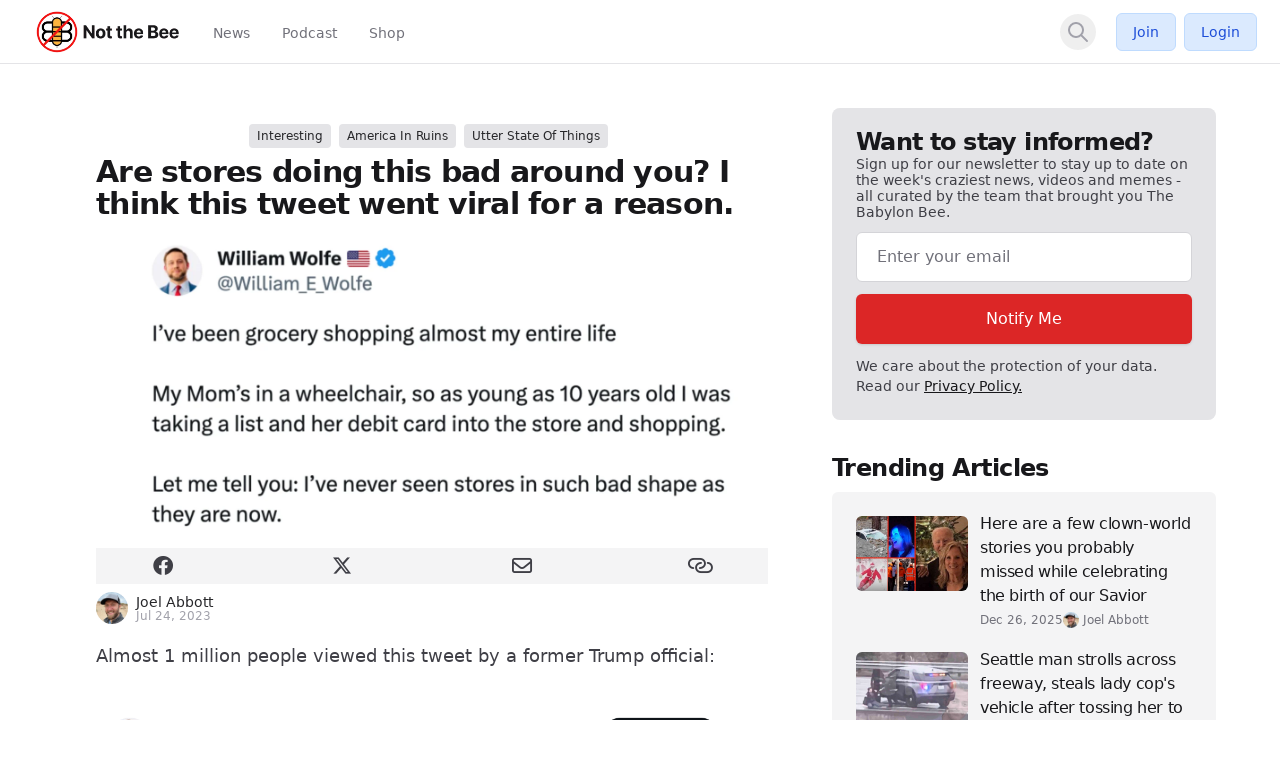

--- FILE ---
content_type: application/javascript; charset=UTF-8
request_url: https://notthebee.com/cdn-cgi/challenge-platform/scripts/jsd/main.js
body_size: 4675
content:
window._cf_chl_opt={uYln4:'g'};~function(D4,e,b,z,G,v,I,n){D4=E,function(U,W,DI,D3,H,Z){for(DI={U:413,W:435,H:389,Z:482,j:419,i:404,O:469,K:410,V:442,N:385,y:485},D3=E,H=U();!![];)try{if(Z=parseInt(D3(DI.U))/1*(-parseInt(D3(DI.W))/2)+parseInt(D3(DI.H))/3*(parseInt(D3(DI.Z))/4)+-parseInt(D3(DI.j))/5*(-parseInt(D3(DI.i))/6)+-parseInt(D3(DI.O))/7+parseInt(D3(DI.K))/8+-parseInt(D3(DI.V))/9*(-parseInt(D3(DI.N))/10)+parseInt(D3(DI.y))/11,Z===W)break;else H.push(H.shift())}catch(j){H.push(H.shift())}}(D,443114),e=this||self,b=e[D4(428)],z={},z[D4(441)]='o',z[D4(445)]='s',z[D4(422)]='u',z[D4(451)]='z',z[D4(438)]='n',z[D4(391)]='I',z[D4(383)]='b',G=z,e[D4(473)]=function(U,W,H,Z,DP,Dx,Dk,Db,i,O,K,V,N,y){if(DP={U:395,W:430,H:494,Z:395,j:454,i:379,O:452,K:379,V:452,N:390,y:489,k:495,x:448,P:403},Dx={U:377,W:495,H:440},Dk={U:493,W:471,H:399,Z:398},Db=D4,W===null||void 0===W)return Z;for(i=f(W),U[Db(DP.U)][Db(DP.W)]&&(i=i[Db(DP.H)](U[Db(DP.Z)][Db(DP.W)](W))),i=U[Db(DP.j)][Db(DP.i)]&&U[Db(DP.O)]?U[Db(DP.j)][Db(DP.K)](new U[(Db(DP.V))](i)):function(x,DT,P){for(DT=Db,x[DT(Dx.U)](),P=0;P<x[DT(Dx.W)];x[P]===x[P+1]?x[DT(Dx.H)](P+1,1):P+=1);return x}(i),O='nAsAaAb'.split('A'),O=O[Db(DP.N)][Db(DP.y)](O),K=0;K<i[Db(DP.k)];V=i[K],N=A(U,W,V),O(N)?(y='s'===N&&!U[Db(DP.x)](W[V]),Db(DP.P)===H+V?j(H+V,N):y||j(H+V,W[V])):j(H+V,N),K++);return Z;function j(x,P,De){De=E,Object[De(Dk.U)][De(Dk.W)][De(Dk.H)](Z,P)||(Z[P]=[]),Z[P][De(Dk.Z)](x)}},v=D4(486)[D4(477)](';'),I=v[D4(390)][D4(489)](v),e[D4(480)]=function(U,W,DY,Ds,H,Z,j,i){for(DY={U:414,W:495,H:447,Z:398,j:492},Ds=D4,H=Object[Ds(DY.U)](W),Z=0;Z<H[Ds(DY.W)];Z++)if(j=H[Z],j==='f'&&(j='N'),U[j]){for(i=0;i<W[H[Z]][Ds(DY.W)];-1===U[j][Ds(DY.H)](W[H[Z]][i])&&(I(W[H[Z]][i])||U[j][Ds(DY.Z)]('o.'+W[H[Z]][i])),i++);}else U[j]=W[H[Z]][Ds(DY.j)](function(O){return'o.'+O})},n=function(Dd,Dh,Dc,Dg,Da,DB,Dr,W,H,Z){return Dd={U:496,W:409},Dh={U:387,W:398,H:387,Z:407,j:387,i:392,O:398,K:392,V:387},Dc={U:495},Dg={U:429},Da={U:495,W:392,H:493,Z:471,j:399,i:493,O:471,K:399,V:471,N:399,y:429,k:398,x:429,P:398,L:398,Y:398,B:387,Q:398,a:493,g:399,c:429,h:429,d:398,R:387,m:398,D0:398,D1:407},DB={U:476,W:392},Dr=D4,W=String[Dr(Dd.U)],H={'h':function(j){return null==j?'':H.g(j,6,function(i,Do){return Do=E,Do(DB.U)[Do(DB.W)](i)})},'g':function(j,i,O,Dp,K,V,N,y,x,P,L,Y,B,Q,R,D0,D1,D2){if(Dp=Dr,null==j)return'';for(V={},N={},y='',x=2,P=3,L=2,Y=[],B=0,Q=0,R=0;R<j[Dp(Da.U)];R+=1)if(D0=j[Dp(Da.W)](R),Object[Dp(Da.H)][Dp(Da.Z)][Dp(Da.j)](V,D0)||(V[D0]=P++,N[D0]=!0),D1=y+D0,Object[Dp(Da.i)][Dp(Da.O)][Dp(Da.K)](V,D1))y=D1;else{if(Object[Dp(Da.i)][Dp(Da.V)][Dp(Da.N)](N,y)){if(256>y[Dp(Da.y)](0)){for(K=0;K<L;B<<=1,i-1==Q?(Q=0,Y[Dp(Da.k)](O(B)),B=0):Q++,K++);for(D2=y[Dp(Da.x)](0),K=0;8>K;B=D2&1.66|B<<1.62,i-1==Q?(Q=0,Y[Dp(Da.P)](O(B)),B=0):Q++,D2>>=1,K++);}else{for(D2=1,K=0;K<L;B=D2|B<<1.15,i-1==Q?(Q=0,Y[Dp(Da.L)](O(B)),B=0):Q++,D2=0,K++);for(D2=y[Dp(Da.y)](0),K=0;16>K;B=B<<1|D2&1,i-1==Q?(Q=0,Y[Dp(Da.Y)](O(B)),B=0):Q++,D2>>=1,K++);}x--,x==0&&(x=Math[Dp(Da.B)](2,L),L++),delete N[y]}else for(D2=V[y],K=0;K<L;B=B<<1.05|1&D2,Q==i-1?(Q=0,Y[Dp(Da.Q)](O(B)),B=0):Q++,D2>>=1,K++);y=(x--,0==x&&(x=Math[Dp(Da.B)](2,L),L++),V[D1]=P++,String(D0))}if(y!==''){if(Object[Dp(Da.a)][Dp(Da.V)][Dp(Da.g)](N,y)){if(256>y[Dp(Da.c)](0)){for(K=0;K<L;B<<=1,Q==i-1?(Q=0,Y[Dp(Da.Y)](O(B)),B=0):Q++,K++);for(D2=y[Dp(Da.h)](0),K=0;8>K;B=B<<1|1.02&D2,i-1==Q?(Q=0,Y[Dp(Da.d)](O(B)),B=0):Q++,D2>>=1,K++);}else{for(D2=1,K=0;K<L;B=D2|B<<1,Q==i-1?(Q=0,Y[Dp(Da.Y)](O(B)),B=0):Q++,D2=0,K++);for(D2=y[Dp(Da.x)](0),K=0;16>K;B=B<<1.6|1&D2,Q==i-1?(Q=0,Y[Dp(Da.d)](O(B)),B=0):Q++,D2>>=1,K++);}x--,x==0&&(x=Math[Dp(Da.R)](2,L),L++),delete N[y]}else for(D2=V[y],K=0;K<L;B=1.21&D2|B<<1,i-1==Q?(Q=0,Y[Dp(Da.m)](O(B)),B=0):Q++,D2>>=1,K++);x--,x==0&&L++}for(D2=2,K=0;K<L;B=D2&1.18|B<<1.44,i-1==Q?(Q=0,Y[Dp(Da.D0)](O(B)),B=0):Q++,D2>>=1,K++);for(;;)if(B<<=1,i-1==Q){Y[Dp(Da.D0)](O(B));break}else Q++;return Y[Dp(Da.D1)]('')},'j':function(j,DF){return DF=Dr,null==j?'':''==j?null:H.i(j[DF(Dc.U)],32768,function(i,Dz){return Dz=DF,j[Dz(Dg.U)](i)})},'i':function(j,i,O,DG,K,V,N,y,x,P,L,Y,B,Q,R,D0,D2,D1){for(DG=Dr,K=[],V=4,N=4,y=3,x=[],Y=O(0),B=i,Q=1,P=0;3>P;K[P]=P,P+=1);for(R=0,D0=Math[DG(Dh.U)](2,2),L=1;D0!=L;D1=Y&B,B>>=1,0==B&&(B=i,Y=O(Q++)),R|=(0<D1?1:0)*L,L<<=1);switch(R){case 0:for(R=0,D0=Math[DG(Dh.U)](2,8),L=1;L!=D0;D1=B&Y,B>>=1,0==B&&(B=i,Y=O(Q++)),R|=L*(0<D1?1:0),L<<=1);D2=W(R);break;case 1:for(R=0,D0=Math[DG(Dh.U)](2,16),L=1;L!=D0;D1=B&Y,B>>=1,0==B&&(B=i,Y=O(Q++)),R|=L*(0<D1?1:0),L<<=1);D2=W(R);break;case 2:return''}for(P=K[3]=D2,x[DG(Dh.W)](D2);;){if(Q>j)return'';for(R=0,D0=Math[DG(Dh.H)](2,y),L=1;D0!=L;D1=B&Y,B>>=1,B==0&&(B=i,Y=O(Q++)),R|=(0<D1?1:0)*L,L<<=1);switch(D2=R){case 0:for(R=0,D0=Math[DG(Dh.H)](2,8),L=1;L!=D0;D1=Y&B,B>>=1,B==0&&(B=i,Y=O(Q++)),R|=L*(0<D1?1:0),L<<=1);K[N++]=W(R),D2=N-1,V--;break;case 1:for(R=0,D0=Math[DG(Dh.H)](2,16),L=1;L!=D0;D1=B&Y,B>>=1,B==0&&(B=i,Y=O(Q++)),R|=(0<D1?1:0)*L,L<<=1);K[N++]=W(R),D2=N-1,V--;break;case 2:return x[DG(Dh.Z)]('')}if(V==0&&(V=Math[DG(Dh.j)](2,y),y++),K[D2])D2=K[D2];else if(D2===N)D2=P+P[DG(Dh.i)](0);else return null;x[DG(Dh.O)](D2),K[N++]=P+D2[DG(Dh.K)](0),V--,P=D2,0==V&&(V=Math[DG(Dh.V)](2,y),y++)}}},Z={},Z[Dr(Dd.W)]=H.h,Z}(),S();function X(H,Z,E1,Dv,j,i,O){if(E1={U:408,W:382,H:411,Z:483,j:378,i:388,O:418,K:456,V:378,N:388,y:397,k:402,x:456},Dv=D4,j=Dv(E1.U),!H[Dv(E1.W)])return;Z===Dv(E1.H)?(i={},i[Dv(E1.Z)]=j,i[Dv(E1.j)]=H.r,i[Dv(E1.i)]=Dv(E1.H),e[Dv(E1.O)][Dv(E1.K)](i,'*')):(O={},O[Dv(E1.Z)]=j,O[Dv(E1.V)]=H.r,O[Dv(E1.N)]=Dv(E1.y),O[Dv(E1.k)]=Z,e[Dv(E1.O)][Dv(E1.x)](O,'*'))}function s(DM,D6,U){return DM={U:478,W:415},D6=D4,U=e[D6(DM.U)],Math[D6(DM.W)](+atob(U.t))}function S(E0,Dq,DR,DC,U,W,H,Z,j){if(E0={U:478,W:382,H:421,Z:394,j:479,i:458,O:450},Dq={U:421,W:394,H:450},DR={U:462},DC=D4,U=e[DC(E0.U)],!U)return;if(!l())return;(W=![],H=U[DC(E0.W)]===!![],Z=function(DA,i){if(DA=DC,!W){if(W=!![],!l())return;i=M(),o(i.r,function(O){X(U,O)}),i.e&&F(DA(DR.U),i.e)}},b[DC(E0.H)]!==DC(E0.Z))?Z():e[DC(E0.j)]?b[DC(E0.j)](DC(E0.i),Z):(j=b[DC(E0.O)]||function(){},b[DC(E0.O)]=function(Df){Df=DC,j(),b[Df(Dq.U)]!==Df(Dq.W)&&(b[Df(Dq.H)]=j,Z())})}function f(U,Dy,DJ,W){for(Dy={U:494,W:414,H:465},DJ=D4,W=[];null!==U;W=W[DJ(Dy.U)](Object[DJ(Dy.W)](U)),U=Object[DJ(Dy.H)](U));return W}function T(U,Du,D5){return Du={U:416},D5=D4,Math[D5(Du.U)]()<U}function o(U,W,Dj,DZ,DX,DS,D8,H,Z,j){Dj={U:478,W:472,H:412,Z:401,j:490,i:453,O:459,K:412,V:437,N:431,y:382,k:424,x:488,P:427,L:439,Y:468,B:468,Q:417,a:417,g:382,c:434,h:409,d:432},DZ={U:400},DX={U:380,W:411,H:381},DS={U:424},D8=D4,H=e[D8(Dj.U)],console[D8(Dj.W)](e[D8(Dj.H)]),Z=new e[(D8(Dj.Z))](),Z[D8(Dj.j)](D8(Dj.i),D8(Dj.O)+e[D8(Dj.K)][D8(Dj.V)]+D8(Dj.N)+H.r),H[D8(Dj.y)]&&(Z[D8(Dj.k)]=5e3,Z[D8(Dj.x)]=function(D9){D9=D8,W(D9(DS.U))}),Z[D8(Dj.P)]=function(DD){DD=D8,Z[DD(DX.U)]>=200&&Z[DD(DX.U)]<300?W(DD(DX.W)):W(DD(DX.H)+Z[DD(DX.U)])},Z[D8(Dj.L)]=function(DE){DE=D8,W(DE(DZ.U))},j={'t':s(),'lhr':b[D8(Dj.Y)]&&b[D8(Dj.B)][D8(Dj.Q)]?b[D8(Dj.Y)][D8(Dj.a)]:'','api':H[D8(Dj.g)]?!![]:![],'payload':U},Z[D8(Dj.c)](n[D8(Dj.h)](JSON[D8(Dj.d)](j)))}function M(Dw,Dl,H,Z,j,i,O){Dl=(Dw={U:406,W:481,H:470,Z:460,j:487,i:444,O:475,K:466,V:491,N:443,y:386,k:457},D4);try{return H=b[Dl(Dw.U)](Dl(Dw.W)),H[Dl(Dw.H)]=Dl(Dw.Z),H[Dl(Dw.j)]='-1',b[Dl(Dw.i)][Dl(Dw.O)](H),Z=H[Dl(Dw.K)],j={},j=mlwE4(Z,Z,'',j),j=mlwE4(Z,Z[Dl(Dw.V)]||Z[Dl(Dw.N)],'n.',j),j=mlwE4(Z,H[Dl(Dw.y)],'d.',j),b[Dl(Dw.i)][Dl(Dw.k)](H),i={},i.r=j,i.e=null,i}catch(K){return O={},O.r={},O.e=K,O}}function A(U,W,H,DN,DH,Z){DH=(DN={U:449,W:454,H:463,Z:376},D4);try{return W[H][DH(DN.U)](function(){}),'p'}catch(j){}try{if(W[H]==null)return void 0===W[H]?'u':'x'}catch(i){return'i'}return U[DH(DN.W)][DH(DN.H)](W[H])?'a':W[H]===U[DH(DN.W)]?'C':!0===W[H]?'T':!1===W[H]?'F':(Z=typeof W[H],DH(DN.Z)==Z?C(U,W[H])?'N':'f':G[Z]||'?')}function F(Z,j,DO,DU,i,O,K,V,N,y,k,x){if(DO={U:461,W:397,H:478,Z:459,j:412,i:437,O:393,K:426,V:401,N:490,y:453,k:424,x:488,P:425,L:484,Y:474,B:412,Q:497,a:420,g:446,c:423,h:455,d:433,R:396,m:483,D0:467,D1:434,D2:409},DU=D4,!T(.01))return![];O=(i={},i[DU(DO.U)]=Z,i[DU(DO.W)]=j,i);try{K=e[DU(DO.H)],V=DU(DO.Z)+e[DU(DO.j)][DU(DO.i)]+DU(DO.O)+K.r+DU(DO.K),N=new e[(DU(DO.V))](),N[DU(DO.N)](DU(DO.y),V),N[DU(DO.k)]=2500,N[DU(DO.x)]=function(){},y={},y[DU(DO.P)]=e[DU(DO.j)][DU(DO.L)],y[DU(DO.Y)]=e[DU(DO.B)][DU(DO.Q)],y[DU(DO.a)]=e[DU(DO.B)][DU(DO.g)],y[DU(DO.c)]=e[DU(DO.B)][DU(DO.h)],k=y,x={},x[DU(DO.d)]=O,x[DU(DO.R)]=k,x[DU(DO.m)]=DU(DO.D0),N[DU(DO.D1)](n[DU(DO.D2)](x))}catch(P){}}function E(U,W,H){return H=D(),E=function(J,e,b){return J=J-376,b=H[J],b},E(U,W)}function D(E2){return E2='symbol,Set,POST,Array,HkTQ2,postMessage,removeChild,DOMContentLoaded,/cdn-cgi/challenge-platform/h/,display: none,msg,error on cf_chl_props,isArray,Function,getPrototypeOf,contentWindow,jsd,location,6064107vPLLFR,style,hasOwnProperty,log,mlwE4,chlApiUrl,appendChild,+uPW-o2$AU5dKMQVHYm8fibDaRFzEyXI4gZsGTBvkLl0tqheNx36cr9wS1OjCnJ7p,split,__CF$cv$params,addEventListener,kuIdX1,iframe,41476AFIvDg,source,gwUy0,4509769LFBicq,_cf_chl_opt;mhsH6;xkyRk9;FTrD2;leJV9;BCMtt1;sNHpA9;GKPzo4;AdbX0;REiSI4;xriGD7;jwjCc3;agiDh2;MQCkM2;mlwE4;kuIdX1;aLEay4;cThi2,tabIndex,ontimeout,bind,open,clientInformation,map,prototype,concat,length,fromCharCode,TbVa1,function,sort,sid,from,status,http-code:,api,boolean,now,9670JfHdeL,contentDocument,pow,event,147VbOEDc,includes,bigint,charAt,/b/ov1/0.24467315154986485:1766802460:4_XHNEcEY3qeDrFeWxa3efGpjlmas8uVBPk9MaXr2f4/,loading,Object,chctx,error,push,call,xhr-error,XMLHttpRequest,detail,d.cookie,6ofrkvm,[native code],createElement,join,cloudflare-invisible,JbyA,1434432pcCYXH,success,_cf_chl_opt,2fXstWO,keys,floor,random,href,parent,1025030VxIbKB,chlApiRumWidgetAgeMs,readyState,undefined,chlApiClientVersion,timeout,chlApiSitekey,/invisible/jsd,onload,document,charCodeAt,getOwnPropertyNames,/jsd/oneshot/d39f91d70ce1/0.24467315154986485:1766802460:4_XHNEcEY3qeDrFeWxa3efGpjlmas8uVBPk9MaXr2f4/,stringify,errorInfoObject,send,492894zNMGQn,toString,uYln4,number,onerror,splice,object,4653tEDpBX,navigator,body,string,kgZMo4,indexOf,isNaN,catch,onreadystatechange'.split(','),D=function(){return E2},D()}function C(U,W,DK,DW){return DK={U:464,W:493,H:436,Z:399,j:447,i:405},DW=D4,W instanceof U[DW(DK.U)]&&0<U[DW(DK.U)][DW(DK.W)][DW(DK.H)][DW(DK.Z)](W)[DW(DK.j)](DW(DK.i))}function l(Dn,D7,U,W,H){return Dn={U:415,W:384},D7=D4,U=3600,W=s(),H=Math[D7(Dn.U)](Date[D7(Dn.W)]()/1e3),H-W>U?![]:!![]}}()

--- FILE ---
content_type: application/javascript; charset=UTF-8
request_url: https://notthebee.com/cdn-cgi/challenge-platform/scripts/jsd/main.js
body_size: 4685
content:
window._cf_chl_opt={uYln4:'g'};~function(D4,e,b,z,G,v,I,n){D4=E,function(U,W,DI,D3,H,Z){for(DI={U:479,W:449,H:420,Z:461,j:490,i:443,O:468,K:417,V:439,N:498},D3=E,H=U();!![];)try{if(Z=parseInt(D3(DI.U))/1+-parseInt(D3(DI.W))/2*(-parseInt(D3(DI.H))/3)+-parseInt(D3(DI.Z))/4*(parseInt(D3(DI.j))/5)+-parseInt(D3(DI.i))/6*(-parseInt(D3(DI.O))/7)+-parseInt(D3(DI.K))/8+-parseInt(D3(DI.V))/9+-parseInt(D3(DI.N))/10,W===Z)break;else H.push(H.shift())}catch(j){H.push(H.shift())}}(D,624267),e=this||self,b=e[D4(409)],z={},z[D4(410)]='o',z[D4(507)]='s',z[D4(446)]='u',z[D4(520)]='z',z[D4(453)]='n',z[D4(483)]='I',z[D4(435)]='b',G=z,e[D4(445)]=function(U,W,H,Z,DP,Dx,Dk,Db,i,O,K,V,N,y){if(DP={U:485,W:509,H:481,Z:485,j:509,i:406,O:516,K:459,V:406,N:459,y:457,k:407,x:412,P:476,L:405},Dx={U:500,W:412,H:508},Dk={U:438,W:494,H:447,Z:505},Db=D4,W===null||W===void 0)return Z;for(i=f(W),U[Db(DP.U)][Db(DP.W)]&&(i=i[Db(DP.H)](U[Db(DP.Z)][Db(DP.j)](W))),i=U[Db(DP.i)][Db(DP.O)]&&U[Db(DP.K)]?U[Db(DP.V)][Db(DP.O)](new U[(Db(DP.N))](i)):function(x,DT,P){for(DT=Db,x[DT(Dx.U)](),P=0;P<x[DT(Dx.W)];x[P+1]===x[P]?x[DT(Dx.H)](P+1,1):P+=1);return x}(i),O='nAsAaAb'.split('A'),O=O[Db(DP.y)][Db(DP.k)](O),K=0;K<i[Db(DP.x)];V=i[K],N=A(U,W,V),O(N)?(y=N==='s'&&!U[Db(DP.P)](W[V]),Db(DP.L)===H+V?j(H+V,N):y||j(H+V,W[V])):j(H+V,N),K++);return Z;function j(x,P,De){De=E,Object[De(Dk.U)][De(Dk.W)][De(Dk.H)](Z,P)||(Z[P]=[]),Z[P][De(Dk.Z)](x)}},v=D4(466)[D4(473)](';'),I=v[D4(457)][D4(407)](v),e[D4(493)]=function(U,W,DY,Ds,H,Z,j,i){for(DY={U:458,W:412,H:412,Z:425,j:505,i:434},Ds=D4,H=Object[Ds(DY.U)](W),Z=0;Z<H[Ds(DY.W)];Z++)if(j=H[Z],j==='f'&&(j='N'),U[j]){for(i=0;i<W[H[Z]][Ds(DY.H)];-1===U[j][Ds(DY.Z)](W[H[Z]][i])&&(I(W[H[Z]][i])||U[j][Ds(DY.j)]('o.'+W[H[Z]][i])),i++);}else U[j]=W[H[Z]][Ds(DY.i)](function(O){return'o.'+O})},n=function(Dd,Dh,Dc,Da,DB,Dr,W,H,Z){return Dd={U:488,W:426},Dh={U:415,W:415,H:505,Z:415,j:491,i:470,O:505,K:470,V:415},Dc={U:412},Da={U:412,W:470,H:438,Z:494,j:447,i:438,O:494,K:447,V:512,N:505,y:512,k:505,x:505,P:415,L:415,Y:494,B:447,Q:512,a:505,g:505,c:505,h:415,d:505,R:505,m:491},DB={U:427,W:470},Dr=D4,W=String[Dr(Dd.U)],H={'h':function(j){return j==null?'':H.g(j,6,function(i,Do){return Do=E,Do(DB.U)[Do(DB.W)](i)})},'g':function(j,i,O,Dp,K,V,N,y,x,P,L,Y,B,Q,R,D0,D1,D2){if(Dp=Dr,j==null)return'';for(V={},N={},y='',x=2,P=3,L=2,Y=[],B=0,Q=0,R=0;R<j[Dp(Da.U)];R+=1)if(D0=j[Dp(Da.W)](R),Object[Dp(Da.H)][Dp(Da.Z)][Dp(Da.j)](V,D0)||(V[D0]=P++,N[D0]=!0),D1=y+D0,Object[Dp(Da.i)][Dp(Da.O)][Dp(Da.K)](V,D1))y=D1;else{if(Object[Dp(Da.H)][Dp(Da.Z)][Dp(Da.j)](N,y)){if(256>y[Dp(Da.V)](0)){for(K=0;K<L;B<<=1,i-1==Q?(Q=0,Y[Dp(Da.N)](O(B)),B=0):Q++,K++);for(D2=y[Dp(Da.y)](0),K=0;8>K;B=D2&1|B<<1.96,i-1==Q?(Q=0,Y[Dp(Da.N)](O(B)),B=0):Q++,D2>>=1,K++);}else{for(D2=1,K=0;K<L;B=D2|B<<1.48,Q==i-1?(Q=0,Y[Dp(Da.k)](O(B)),B=0):Q++,D2=0,K++);for(D2=y[Dp(Da.y)](0),K=0;16>K;B=B<<1|1.35&D2,Q==i-1?(Q=0,Y[Dp(Da.x)](O(B)),B=0):Q++,D2>>=1,K++);}x--,x==0&&(x=Math[Dp(Da.P)](2,L),L++),delete N[y]}else for(D2=V[y],K=0;K<L;B=D2&1.05|B<<1,i-1==Q?(Q=0,Y[Dp(Da.x)](O(B)),B=0):Q++,D2>>=1,K++);y=(x--,0==x&&(x=Math[Dp(Da.L)](2,L),L++),V[D1]=P++,String(D0))}if(''!==y){if(Object[Dp(Da.H)][Dp(Da.Y)][Dp(Da.B)](N,y)){if(256>y[Dp(Da.Q)](0)){for(K=0;K<L;B<<=1,Q==i-1?(Q=0,Y[Dp(Da.a)](O(B)),B=0):Q++,K++);for(D2=y[Dp(Da.Q)](0),K=0;8>K;B=1&D2|B<<1.91,i-1==Q?(Q=0,Y[Dp(Da.g)](O(B)),B=0):Q++,D2>>=1,K++);}else{for(D2=1,K=0;K<L;B=B<<1.02|D2,Q==i-1?(Q=0,Y[Dp(Da.c)](O(B)),B=0):Q++,D2=0,K++);for(D2=y[Dp(Da.V)](0),K=0;16>K;B=D2&1|B<<1,i-1==Q?(Q=0,Y[Dp(Da.g)](O(B)),B=0):Q++,D2>>=1,K++);}x--,0==x&&(x=Math[Dp(Da.h)](2,L),L++),delete N[y]}else for(D2=V[y],K=0;K<L;B=B<<1.47|D2&1.42,i-1==Q?(Q=0,Y[Dp(Da.d)](O(B)),B=0):Q++,D2>>=1,K++);x--,0==x&&L++}for(D2=2,K=0;K<L;B=D2&1.7|B<<1.4,Q==i-1?(Q=0,Y[Dp(Da.x)](O(B)),B=0):Q++,D2>>=1,K++);for(;;)if(B<<=1,Q==i-1){Y[Dp(Da.R)](O(B));break}else Q++;return Y[Dp(Da.m)]('')},'j':function(j,Dg,DF){return Dg={U:512},DF=Dr,j==null?'':j==''?null:H.i(j[DF(Dc.U)],32768,function(i,Dz){return Dz=DF,j[Dz(Dg.U)](i)})},'i':function(j,i,O,DG,K,V,N,y,x,P,L,Y,B,Q,R,D0,D2,D1){for(DG=Dr,K=[],V=4,N=4,y=3,x=[],Y=O(0),B=i,Q=1,P=0;3>P;K[P]=P,P+=1);for(R=0,D0=Math[DG(Dh.U)](2,2),L=1;D0!=L;D1=B&Y,B>>=1,0==B&&(B=i,Y=O(Q++)),R|=L*(0<D1?1:0),L<<=1);switch(R){case 0:for(R=0,D0=Math[DG(Dh.W)](2,8),L=1;L!=D0;D1=Y&B,B>>=1,B==0&&(B=i,Y=O(Q++)),R|=L*(0<D1?1:0),L<<=1);D2=W(R);break;case 1:for(R=0,D0=Math[DG(Dh.U)](2,16),L=1;D0!=L;D1=Y&B,B>>=1,0==B&&(B=i,Y=O(Q++)),R|=(0<D1?1:0)*L,L<<=1);D2=W(R);break;case 2:return''}for(P=K[3]=D2,x[DG(Dh.H)](D2);;){if(Q>j)return'';for(R=0,D0=Math[DG(Dh.Z)](2,y),L=1;D0!=L;D1=Y&B,B>>=1,B==0&&(B=i,Y=O(Q++)),R|=L*(0<D1?1:0),L<<=1);switch(D2=R){case 0:for(R=0,D0=Math[DG(Dh.Z)](2,8),L=1;L!=D0;D1=B&Y,B>>=1,B==0&&(B=i,Y=O(Q++)),R|=(0<D1?1:0)*L,L<<=1);K[N++]=W(R),D2=N-1,V--;break;case 1:for(R=0,D0=Math[DG(Dh.Z)](2,16),L=1;L!=D0;D1=B&Y,B>>=1,0==B&&(B=i,Y=O(Q++)),R|=L*(0<D1?1:0),L<<=1);K[N++]=W(R),D2=N-1,V--;break;case 2:return x[DG(Dh.j)]('')}if(V==0&&(V=Math[DG(Dh.Z)](2,y),y++),K[D2])D2=K[D2];else if(D2===N)D2=P+P[DG(Dh.i)](0);else return null;x[DG(Dh.O)](D2),K[N++]=P+D2[DG(Dh.K)](0),V--,P=D2,0==V&&(V=Math[DG(Dh.V)](2,y),y++)}}},Z={},Z[Dr(Dd.W)]=H.h,Z}(),S();function l(Dn,D7,U,W,H){return Dn={U:525,W:444},D7=D4,U=3600,W=s(),H=Math[D7(Dn.U)](Date[D7(Dn.W)]()/1e3),H-W>U?![]:!![]}function S(E0,Dq,DR,DC,U,W,H,Z,j){if(E0={U:511,W:450,H:524,Z:469,j:477,i:477,O:502,K:492,V:492},Dq={U:524,W:469,H:492},DR={U:478},DC=D4,U=e[DC(E0.U)],!U)return;if(!l())return;(W=![],H=U[DC(E0.W)]===!![],Z=function(DA,i){if(DA=DC,!W){if(W=!![],!l())return;i=M(),o(i.r,function(O){X(U,O)}),i.e&&F(DA(DR.U),i.e)}},b[DC(E0.H)]!==DC(E0.Z))?Z():e[DC(E0.j)]?b[DC(E0.i)](DC(E0.O),Z):(j=b[DC(E0.K)]||function(){},b[DC(E0.V)]=function(Df){Df=DC,j(),b[Df(Dq.U)]!==Df(Dq.W)&&(b[Df(Dq.H)]=j,Z())})}function X(H,Z,E1,Dv,j,i,O){if(E1={U:486,W:450,H:475,Z:497,j:501,i:432,O:475,K:408,V:433,N:432,y:422,k:489,x:433},Dv=D4,j=Dv(E1.U),!H[Dv(E1.W)])return;Z===Dv(E1.H)?(i={},i[Dv(E1.Z)]=j,i[Dv(E1.j)]=H.r,i[Dv(E1.i)]=Dv(E1.O),e[Dv(E1.K)][Dv(E1.V)](i,'*')):(O={},O[Dv(E1.Z)]=j,O[Dv(E1.j)]=H.r,O[Dv(E1.N)]=Dv(E1.y),O[Dv(E1.k)]=Z,e[Dv(E1.K)][Dv(E1.x)](O,'*'))}function D(E2){return E2='display: none,length,createElement,[native code],pow,msg,2649216wqSuwc,/cdn-cgi/challenge-platform/h/,contentWindow,1205277WfzchJ,stringify,error,/jsd/oneshot/d39f91d70ce1/0.24467315154986485:1766802460:4_XHNEcEY3qeDrFeWxa3efGpjlmas8uVBPk9MaXr2f4/,timeout,indexOf,JbyA,+uPW-o2$AU5dKMQVHYm8fibDaRFzEyXI4gZsGTBvkLl0tqheNx36cr9wS1OjCnJ7p,catch,open,/b/ov1/0.24467315154986485:1766802460:4_XHNEcEY3qeDrFeWxa3efGpjlmas8uVBPk9MaXr2f4/,iframe,event,postMessage,map,boolean,xhr-error,send,prototype,3061647cBxake,contentDocument,errorInfoObject,onload,420FbUTwL,now,mlwE4,undefined,call,ontimeout,4UVnBJF,api,http-code:,log,number,clientInformation,status,uYln4,includes,keys,Set,navigator,80nMjJqg,onerror,function,HkTQ2,chlApiSitekey,_cf_chl_opt;mhsH6;xkyRk9;FTrD2;leJV9;BCMtt1;sNHpA9;GKPzo4;AdbX0;REiSI4;xriGD7;jwjCc3;agiDh2;MQCkM2;mlwE4;kuIdX1;aLEay4;cThi2,/invisible/jsd,48209kDJhBz,loading,charAt,href,appendChild,split,tabIndex,success,isNaN,addEventListener,error on cf_chl_props,640463ugZxJq,chlApiRumWidgetAgeMs,concat,random,bigint,jsd,Object,cloudflare-invisible,_cf_chl_opt,fromCharCode,detail,6305gGArVY,join,onreadystatechange,kuIdX1,hasOwnProperty,kgZMo4,POST,source,6052490Iypkro,chlApiUrl,sort,sid,DOMContentLoaded,TbVa1,style,push,gwUy0,string,splice,getOwnPropertyNames,getPrototypeOf,__CF$cv$params,charCodeAt,XMLHttpRequest,chctx,removeChild,from,chlApiClientVersion,toString,Function,symbol,location,body,isArray,readyState,floor,d.cookie,Array,bind,parent,document,object'.split(','),D=function(){return E2},D()}function s(DM,D6,U){return DM={U:511,W:525},D6=D4,U=e[D6(DM.U)],Math[D6(DM.W)](+atob(U.t))}function o(U,W,Dj,DZ,DX,DS,D8,H,Z,j){Dj={U:511,W:452,H:487,Z:513,j:429,i:496,O:418,K:456,V:423,N:450,y:424,k:448,x:442,P:462,L:521,Y:521,B:471,Q:437,a:426,g:421},DZ={U:436},DX={U:455,W:455,H:475,Z:451},DS={U:424},D8=D4,H=e[D8(Dj.U)],console[D8(Dj.W)](e[D8(Dj.H)]),Z=new e[(D8(Dj.Z))](),Z[D8(Dj.j)](D8(Dj.i),D8(Dj.O)+e[D8(Dj.H)][D8(Dj.K)]+D8(Dj.V)+H.r),H[D8(Dj.N)]&&(Z[D8(Dj.y)]=5e3,Z[D8(Dj.k)]=function(D9){D9=D8,W(D9(DS.U))}),Z[D8(Dj.x)]=function(DD){DD=D8,Z[DD(DX.U)]>=200&&Z[DD(DX.W)]<300?W(DD(DX.H)):W(DD(DX.Z)+Z[DD(DX.W)])},Z[D8(Dj.P)]=function(DE){DE=D8,W(DE(DZ.U))},j={'t':s(),'lhr':b[D8(Dj.L)]&&b[D8(Dj.Y)][D8(Dj.B)]?b[D8(Dj.L)][D8(Dj.B)]:'','api':H[D8(Dj.N)]?!![]:![],'payload':U},Z[D8(Dj.Q)](n[D8(Dj.a)](JSON[D8(Dj.g)](j)))}function C(U,W,DK,DW){return DK={U:519,W:519,H:438,Z:518,j:447,i:425,O:414},DW=D4,W instanceof U[DW(DK.U)]&&0<U[DW(DK.W)][DW(DK.H)][DW(DK.Z)][DW(DK.j)](W)[DW(DK.i)](DW(DK.O))}function f(U,Dy,DJ,W){for(Dy={U:481,W:458,H:510},DJ=D4,W=[];U!==null;W=W[DJ(Dy.U)](Object[DJ(Dy.W)](U)),U=Object[DJ(Dy.H)](U));return W}function A(U,W,H,DN,DH,Z){DH=(DN={U:428,W:406,H:523,Z:406,j:463},D4);try{return W[H][DH(DN.U)](function(){}),'p'}catch(j){}try{if(null==W[H])return void 0===W[H]?'u':'x'}catch(i){return'i'}return U[DH(DN.W)][DH(DN.H)](W[H])?'a':W[H]===U[DH(DN.Z)]?'C':!0===W[H]?'T':!1===W[H]?'F':(Z=typeof W[H],DH(DN.j)==Z?C(U,W[H])?'N':'f':G[Z]||'?')}function M(Dw,Dl,H,Z,j,i,O){Dl=(Dw={U:413,W:431,H:504,Z:411,j:474,i:522,O:472,K:419,V:454,N:460,y:440,k:522,x:515},D4);try{return H=b[Dl(Dw.U)](Dl(Dw.W)),H[Dl(Dw.H)]=Dl(Dw.Z),H[Dl(Dw.j)]='-1',b[Dl(Dw.i)][Dl(Dw.O)](H),Z=H[Dl(Dw.K)],j={},j=mlwE4(Z,Z,'',j),j=mlwE4(Z,Z[Dl(Dw.V)]||Z[Dl(Dw.N)],'n.',j),j=mlwE4(Z,H[Dl(Dw.y)],'d.',j),b[Dl(Dw.k)][Dl(Dw.x)](H),i={},i.r=j,i.e=null,i}catch(K){return O={},O.r={},O.e=K,O}}function E(U,W,H){return H=D(),E=function(J,e,b){return J=J-405,b=H[J],b},E(U,W)}function T(U,Du,D5){return Du={U:482},D5=D4,Math[D5(Du.U)]()<U}function F(Z,j,DO,DU,i,O,K,V,N,y,k,x){if(DO={U:416,W:422,H:511,Z:418,j:487,i:456,O:430,K:467,V:513,N:429,y:496,k:424,x:448,P:465,L:487,Y:506,B:499,Q:487,a:503,g:480,c:495,h:517,d:464,R:441,m:514,D0:497,D1:484,D2:437,DK:426},DU=D4,!T(.01))return![];O=(i={},i[DU(DO.U)]=Z,i[DU(DO.W)]=j,i);try{K=e[DU(DO.H)],V=DU(DO.Z)+e[DU(DO.j)][DU(DO.i)]+DU(DO.O)+K.r+DU(DO.K),N=new e[(DU(DO.V))](),N[DU(DO.N)](DU(DO.y),V),N[DU(DO.k)]=2500,N[DU(DO.x)]=function(){},y={},y[DU(DO.P)]=e[DU(DO.L)][DU(DO.Y)],y[DU(DO.B)]=e[DU(DO.Q)][DU(DO.a)],y[DU(DO.g)]=e[DU(DO.Q)][DU(DO.c)],y[DU(DO.h)]=e[DU(DO.Q)][DU(DO.d)],k=y,x={},x[DU(DO.R)]=O,x[DU(DO.m)]=k,x[DU(DO.D0)]=DU(DO.D1),N[DU(DO.D2)](n[DU(DO.DK)](x))}catch(P){}}}()